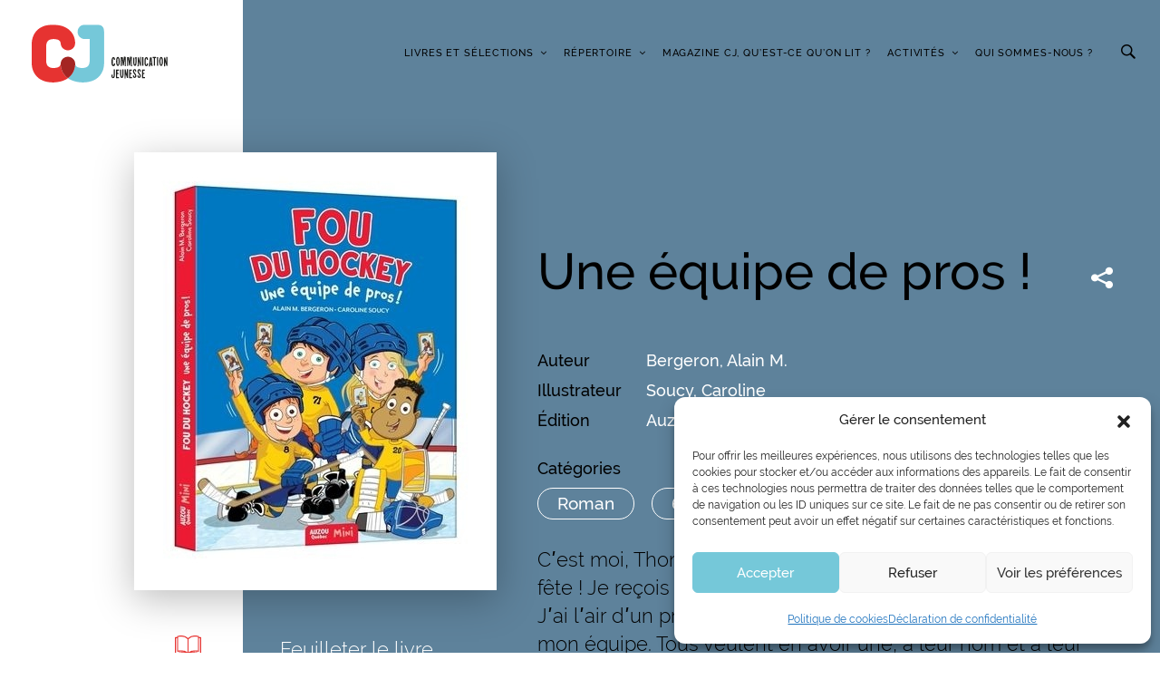

--- FILE ---
content_type: image/svg+xml
request_url: https://www.communication-jeunesse.qc.ca/wp-content/themes/communcation-jeunesse/dist/images/logo.svg
body_size: 1210
content:
<svg xmlns="http://www.w3.org/2000/svg" xmlns:xlink="http://www.w3.org/1999/xlink" width="169" height="72" viewBox="0 0 169 72"><defs><path id="wnzqc" d="M150.12 70.8c0-1.67-.27-1.65-.66-1.67-.53-.03-.72 1.09-.74 3.8-.02 2.97.16 4.16.64 4.21.8.09.81-.64.84-1.68l1.37-.05c.03 1.68-.1 3.36-2.2 3.36-1.83 0-2.22-2.5-2.2-5.68.01-3.22.65-5.63 2.37-5.63 1.55 0 2.02 1.5 2.02 3.32z"/><path id="wnzqd" d="M155.2 76.98c.56-.01.85-1.96.84-4.05-.02-2.42-.32-4.05-.86-4.09-.66-.02-.84 1.7-.84 4.1 0 1.73.15 4.1.85 4.04m-.03-9.73c1.4.04 2.32 1.86 2.32 5.67 0 2.97-.84 5.55-2.3 5.6-1.72.05-2.25-2.8-2.3-5.63-.05-3.22.64-5.68 2.28-5.64"/><path id="wnzqe" d="M161.94 72.88l.67-5.84 2.3.08.06 11.8-1.3-.1-.07-9.94-1.1 9.16-1.17.01-1.13-8.65-.13 9.04-1.28.08.03-11.1 2.38.13z"/><path id="wnzqf" d="M169.62 72.88l.67-5.84 2.3.08.06 11.8-1.3-.1-.07-9.94-1.1 9.16-1.17.01-1.13-8.65-.13 9.04-1.28.08.03-11.1 2.38.13z"/><path id="wnzqg" d="M174.18 68.01l1.37-.04v4.66c0 2.53.24 4.31.76 4.3.5-.03.63-2.12.6-4.05l-.07-5.23 1.46-.09v5.24c0 2.33.04 5.62-1.99 5.63-1.67.01-2.18-2.72-2.17-5.67z"/><path id="wnzqh" d="M183.88 78.3l-1.1.14-1.7-5.24-.13 5.68-1.28.08.14-11.2 1.2-.03 1.61 6.45-.07-6.9 1.33.1z"/><path id="wnzqi" d="M185.25 78.22l1.48-.09.07-10.55-1.5-.02z"/><path id="wnzqj" d="M191.08 70.8c0-1.67-.27-1.65-.66-1.67-.53-.03-.72 1.09-.74 3.8-.02 2.97.16 4.16.64 4.21.8.09.81-.64.84-1.68l1.37-.05c.03 1.68-.1 3.36-2.2 3.36-1.83 0-2.22-2.5-2.2-5.68.01-3.22.65-5.63 2.37-5.63 1.55 0 2.02 1.5 2.02 3.32z"/><path id="wnzqk" d="M195.45 75.64h1l-.5-5.76zm-1.75 3.3l1.3-11.08 2.03-.05 1.13 10.71-1.4.15-.16-1.73-1.3.04-.14 2.08z"/><path id="wnzql" d="M198.36 67.33l4.13.01.05 1.45-1.29-.04.04 9.44-1.44-.19-.05-9.2-1.42-.05z"/><path id="wnzqm" d="M203.74 78.22l1.48-.09.07-10.55-1.5-.02z"/><path id="wnzqn" d="M208.94 76.98c.57-.01.86-1.96.85-4.05-.02-2.42-.32-4.05-.86-4.09-.66-.02-.84 1.7-.84 4.1 0 1.73.15 4.1.85 4.04m-.03-9.73c1.4.04 2.32 1.86 2.32 5.67 0 2.97-.84 5.55-2.3 5.6-1.72.05-2.25-2.8-2.3-5.63-.05-3.22.64-5.68 2.28-5.64"/><path id="wnzqo" d="M216.72 78.3l-1.1.14-1.7-5.24-.13 5.68-1.28.08.14-11.2 1.2-.03 1.61 6.45-.07-6.9 1.33.1z"/><path id="wnzqp" d="M151.38 82.63l.02 5.17c.01 3.75-.15 5.88-2.3 5.88-1.67 0-2.16-2.15-2.06-4.2l1.43-.25c0 1.55 0 3.13.68 3.1.8-.04.83-1.54.83-4.73l-.02-4.77z"/><path id="wnzqq" d="M152.84 82.89h3.55l.05 1.44h-2.1v2.94l1.6.05-.05 1.4h-1.6v3.55l2.3-.03-.06 1.5-3.68-.02z"/><path id="wnzqr" d="M157.9 83.06l1.38-.04v4.66c0 2.53.24 4.31.76 4.3.5-.03.63-2.12.6-4.05l-.07-5.23 1.46-.09v5.24c0 2.33.04 5.62-1.99 5.63-1.67.01-2.18-2.72-2.17-5.67z"/><path id="wnzqs" d="M167.6 93.34l-1.1.15-1.7-5.24-.12 5.68-1.28.08.14-11.2 1.2-.03 1.61 6.45-.07-6.9 1.33.1z"/><path id="wnzqt" d="M169.04 82.89h3.55l.05 1.44h-2.1v2.94l1.6.05-.05 1.4h-1.6v3.55l2.3-.03-.06 1.5-3.68-.02z"/><path id="wnzqu" d="M176.76 85.78c-.03-.83-.23-1.97-.7-2-.64-.06-.87.8-.87 1.53 0 1.2 2.85 3.33 2.87 5.4.02 1.21-.46 2.68-2.2 2.63-1.86-.08-2.16-1.73-2-3.21l1.2-.14c-.06.8.07 1.97.97 1.97.4 0 .64-.92.62-1.32-.05-1.27-2.8-3.27-2.8-5.18 0-1.26.36-3.08 2.16-3.12 1.58-.04 2.07 1.8 1.96 3.45z"/><path id="wnzqv" d="M182.37 85.78c-.03-.83-.23-1.97-.7-2-.64-.06-.87.8-.87 1.53 0 1.2 2.85 3.33 2.87 5.4.02 1.21-.46 2.68-2.2 2.63-1.86-.08-2.16-1.73-2-3.21l1.2-.14c-.06.8.07 1.97.97 1.97.4 0 .64-.92.62-1.32-.05-1.27-2.8-3.27-2.8-5.18 0-1.26.36-3.08 2.16-3.12 1.58-.04 2.07 1.8 1.96 3.45z"/><path id="wnzqw" d="M185.04 82.89h3.55l.05 1.44h-2.1v2.94l1.6.05-.05 1.4h-1.6v3.55l2.3-.03-.06 1.5-3.68-.02z"/><path id="wnzqa" d="M93.02 27.1h45.02V99H93.02z"/><path id="wnzqy" d="M129.03 27.1h-15c-5 0-9 4-9 8.99 0 5 4 8.99 9 8.99h6v26.96c0 5-2 8.99-9 8.99-.68 0-1.38-.03-2.08-.1-6.5-.71-6.66-3.56-6.95-5.65l-.01-.06.03.81c0 3.94-1.3 12.18-9 17.66 4.03 2.86 9.8 4.97 18.06 5.31 21.95 0 26.96-14.98 26.96-23.97V36.1c0-6-3-8.99-9-8.99"/><path id="wnzqb" d="M48 27.1h54.02V99H48z"/><path id="wnzqA" d="M84.04 75.28c-.3 2.1-.45 4.94-6.95 5.65-.7.07-1.4.1-2.08.1-7 0-9-4-9-8.99V54.06c0-4.99 2-8.98 9-8.98.67 0 1.37.03 2.08.09 6.5.72 6.66 3.56 6.95 5.65.4 5.5 5.14 8.24 8.98 8.24 4 0 9-3 9-8.99 0-6-3-21.97-27.07-22.97C53 27.1 48 42.08 48 51.07v23.96c0 9 5 23.97 26.95 23.97 8.26-.34 14.04-2.45 18.07-5.3-7.71-5.49-9-13.73-9-17.67"/><path id="wnzqB" d="M102.02 76.03a10.45 10.45 0 0 0-.15-1.72l-.02-.08c-.05-.3-.12-.59-.2-.86l-.02-.06a8.77 8.77 0 0 0-1.13-2.38 8.17 8.17 0 0 0-.5-.65l-.03-.03a8.48 8.48 0 0 0-1.15-1.12l-.06-.05a9.03 9.03 0 0 0-1.29-.86l-.08-.04-.64-.32-.09-.03c-.21-.1-.43-.18-.65-.26l-.09-.03a9.45 9.45 0 0 0-.66-.2l-.08-.02a8.8 8.8 0 0 0-.68-.15h-.06a8.05 8.05 0 0 0-.69-.1h-.04a8.81 8.81 0 0 0-1.4 0h-.04c-.22.02-.45.05-.68.1h-.07a8.8 8.8 0 0 0-.67.15l-.08.02c-.22.06-.45.12-.67.2l-.09.03c-.21.08-.43.16-.64.26-.04 0-.07.02-.1.03a10.83 10.83 0 0 0-1.41.79 9 9 0 0 0-.6.43l-.06.05c-.2.16-.38.32-.56.5l-.05.05c-.19.18-.37.37-.54.57l-.02.03a8.33 8.33 0 0 0-1.33 2.18l-.02.02a8.77 8.77 0 0 0-.5 1.75l-.02.08a9.34 9.34 0 0 0-.15 1.72c0 3.93 1.3 12.18 9 17.66 7.71-5.48 9-13.73 9-17.66"/><clipPath id="wnzqx"><use xlink:href="#wnzqa"/></clipPath><clipPath id="wnzqz"><use xlink:href="#wnzqb"/></clipPath></defs><g><g transform="translate(-48 -27)"><g><use fill="#1d1d1b" xlink:href="#wnzqc"/></g><g><use fill="#1d1d1b" xlink:href="#wnzqd"/></g><g><use fill="#1d1d1b" xlink:href="#wnzqe"/></g><g><use fill="#1d1d1b" xlink:href="#wnzqf"/></g><g><use fill="#1d1d1b" xlink:href="#wnzqg"/></g><g><use fill="#1d1d1b" xlink:href="#wnzqh"/></g><g><use fill="#1d1d1b" xlink:href="#wnzqi"/></g><g><use fill="#1d1d1b" xlink:href="#wnzqj"/></g><g><use fill="#1d1d1b" xlink:href="#wnzqk"/></g><g><use fill="#1d1d1b" xlink:href="#wnzql"/></g><g><use fill="#1d1d1b" xlink:href="#wnzqm"/></g><g><use fill="#1d1d1b" xlink:href="#wnzqn"/></g><g><use fill="#1d1d1b" xlink:href="#wnzqo"/></g><g><use fill="#1d1d1b" xlink:href="#wnzqp"/></g><g><use fill="#1d1d1b" xlink:href="#wnzqq"/></g><g><use fill="#1d1d1b" xlink:href="#wnzqr"/></g><g><use fill="#1d1d1b" xlink:href="#wnzqs"/></g><g><use fill="#1d1d1b" xlink:href="#wnzqt"/></g><g><use fill="#1d1d1b" xlink:href="#wnzqu"/></g><g><use fill="#1d1d1b" xlink:href="#wnzqv"/></g><g><use fill="#1d1d1b" xlink:href="#wnzqw"/></g><g><g/><g clip-path="url(#wnzqx)"><use fill="#75c8d9" xlink:href="#wnzqy"/></g></g><g><g/><g clip-path="url(#wnzqz)"><use fill="#e63331" xlink:href="#wnzqA"/></g></g><g><use fill="#a42523" xlink:href="#wnzqB"/></g></g></g></svg>